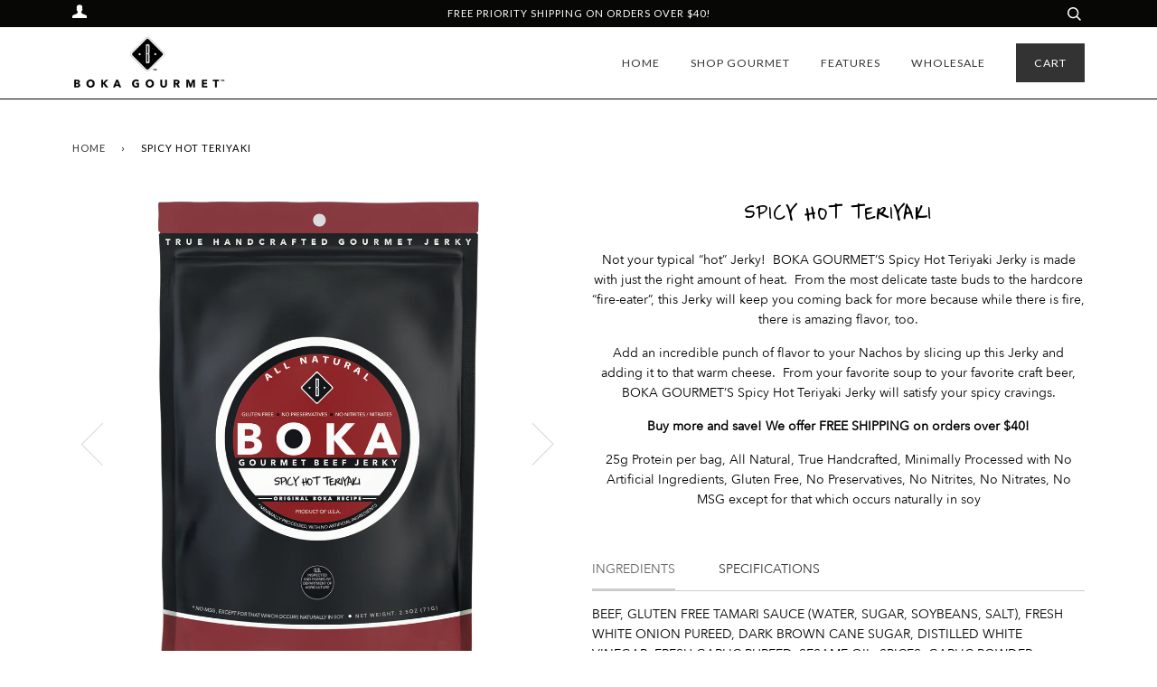

--- FILE ---
content_type: text/html; charset=utf-8
request_url: https://bokagourmet.com/products/spicy-hot-teriyaki
body_size: 17092
content:
<!doctype html>
<!--[if lt IE 7]><html class="no-js lt-ie9 lt-ie8 lt-ie7" lang="en"> <![endif]-->
<!--[if IE 7]><html class="no-js lt-ie9 lt-ie8" lang="en"> <![endif]-->
<!--[if IE 8]><html class="no-js lt-ie9" lang="en"> <![endif]-->
<!--[if IE 9 ]><html class="ie9 no-js"> <![endif]-->
<!--[if (gt IE 9)|!(IE)]><!--> <html class="no-js"> <!--<![endif]-->
<head>

  <!-- ======================= Pipeline Theme V3.1 ========================= -->
  <meta charset="utf-8">
  <meta http-equiv="X-UA-Compatible" content="IE=edge,chrome=1">

  
    <link rel="shortcut icon" href="//bokagourmet.com/cdn/shop/files/boka_gourmet-beef-jerky_favicon_32x32.png?v=1613674266" type="image/png">
  

  <!-- Title and description ================================================ -->
  <title>
  Boka Gourmet Beef Jerky - SESAME GARLIC TERIYAKI &ndash; BOKA GOURMET 
  </title>

  
  <meta name="description" content="Not your typical “hot” Jerky!  BOKA GOURMET’S Spicy Hot Teriyaki Jerky is made with just the right amount of heat.  From the most delicate taste buds to the hardcore “fire-eater”, this Jerky will keep you coming back for more because while there is fire, there is amazing flavor, too. Add an incredible punch of flavor t">
  

  <!-- Product meta ========================================================= -->
  <!-- /snippets/social-meta-tags.liquid -->


  <meta property="og:type" content="product">
  <meta property="og:title" content="SPICY HOT TERIYAKI">
  
  <meta property="og:image" content="http://bokagourmet.com/cdn/shop/products/bag_f_sht_grande.png?v=1527579592">
  <meta property="og:image:secure_url" content="https://bokagourmet.com/cdn/shop/products/bag_f_sht_grande.png?v=1527579592">
  
  <meta property="og:image" content="http://bokagourmet.com/cdn/shop/products/bag_b_sht_grande.png?v=1527579592">
  <meta property="og:image:secure_url" content="https://bokagourmet.com/cdn/shop/products/bag_b_sht_grande.png?v=1527579592">
  
  <meta property="og:image" content="http://bokagourmet.com/cdn/shop/products/BOKA-GOURMET---PHOTOSHOOT---SPICY-HOT-TERIYAKI---LANDSCAPE-001_grande.png?v=1654926089">
  <meta property="og:image:secure_url" content="https://bokagourmet.com/cdn/shop/products/BOKA-GOURMET---PHOTOSHOOT---SPICY-HOT-TERIYAKI---LANDSCAPE-001_grande.png?v=1654926089">
  
  <meta property="og:price:amount" content="8.99">
  <meta property="og:price:currency" content="USD">


  <meta property="og:description" content="Not your typical “hot” Jerky!  BOKA GOURMET’S Spicy Hot Teriyaki Jerky is made with just the right amount of heat.  From the most delicate taste buds to the hardcore “fire-eater”, this Jerky will keep you coming back for more because while there is fire, there is amazing flavor, too. Add an incredible punch of flavor t">

  <meta property="og:url" content="https://bokagourmet.com/products/spicy-hot-teriyaki">
  <meta property="og:site_name" content="BOKA GOURMET ">






  <meta name="twitter:site" content="@BokaGourmet">


  <meta name="twitter:card" content="product">
  <meta name="twitter:title" content="SPICY HOT TERIYAKI">
  <meta name="twitter:description" content="Not your typical “hot” Jerky!  BOKA GOURMET’S Spicy Hot Teriyaki Jerky is made with just the right amount of heat.  From the most delicate taste buds to the hardcore “fire-eater”, this Jerky will keep you coming back for more because while there is fire, there is amazing flavor, too. Add an incredible punch of flavor to your Nachos by slicing up this Jerky and adding it to that warm cheese.  From your favorite soup to your favorite craft beer, BOKA GOURMET’S Spicy Hot Teriyaki Jerky will satisfy your spicy cravings. Buy more and save! We offer FREE SHIPPING on orders over $40! 25g Protein per bag, All Natural, True Handcrafted, Minimally Processed with No Artificial Ingredients, Gluten Free, No Preservatives, No Nitrites, No Nitrates, No MSG except for that which occurs naturally in soy INGREDIENTS BEEF, GLUTEN FREE TAMARI SAUCE (WATER,">
  <meta name="twitter:image" content="https://bokagourmet.com/cdn/shop/products/bag_f_sht_medium.png?v=1527579592">
  <meta name="twitter:image:width" content="240">
  <meta name="twitter:image:height" content="240">
  <meta name="twitter:label1" content="Price">
  
  <meta name="twitter:data1" content="$8.99 USD">
  
  <meta name="twitter:label2" content="Brand">
  <meta name="twitter:data2" content="BOKA GOURMET">
  



  <!-- Helpers ============================================================== -->
  <link rel="canonical" href="https://bokagourmet.com/products/spicy-hot-teriyaki">
  <meta name="viewport" content="width=device-width,initial-scale=1">
  <meta name="theme-color" content="#333333">
  <link rel="preconnect" href="https://cdn.shopify.com">
    <link rel="preconnect" href="https://fonts.shopifycdn.com">
    <link rel="dns-prefetch" href="https://productreviews.shopifycdn.com">
    <link rel="dns-prefetch" href="https://ajax.googleapis.com">
    <link rel="dns-prefetch" href="https://maps.googleapis.com">
    <link rel="dns-prefetch" href="https://maps.gstatic.com">
 
  <!-- CSS ================================================================== -->
  <link href="//bokagourmet.com/cdn/shop/t/12/assets/style.scss.css?v=145511893004426762251759333285" rel="stylesheet" type="text/css" media="all" />
   <script> if(window['\x6E\x61\x76\x69\x67\x61\x74\x6F\x72']['\x75\x73\x65\x72\x41\x67\x65\x6E\x74'].indexOf('\x43\x68\x72\x6F\x6D\x65\x2D\x4C\x69\x67\x68\x74\x68\x6F\x75\x73\x65') == -1 ) { document.write("\n  \u003c!-- Modernizr ============================================================ --\u003e\n  \u003cscript src=\"\/\/bokagourmet.com\/cdn\/shop\/t\/12\/assets\/modernizr.min.js?v=137617515274177302221670227777\" type=\"text\/javascript\"\u003e\u003c\/script\u003e\n\n  \u003c!-- jQuery v2.2.3 ======================================================== --\u003e\n  \u003cscript src=\"\/\/bokagourmet.com\/cdn\/shop\/t\/12\/assets\/jquery.min.js?v=58211863146907186831670227777\" type=\"text\/javascript\"\u003e\u003c\/script\u003e\n\n  \u003c!-- \/snippets\/oldIE-js.liquid --\u003e\n\n\n\u003c!--[if lt IE 9]\u003e\n\u003cscript src=\"\/\/cdnjs.cloudflare.com\/ajax\/libs\/html5shiv\/3.7.2\/html5shiv.min.js\" type=\"text\/javascript\"\u003e\u003c\/script\u003e\n\u003cscript src=\"\/\/bokagourmet.com\/cdn\/shop\/t\/12\/assets\/respond.min.js?v=52248677837542619231670227777\" type=\"text\/javascript\"\u003e\u003c\/script\u003e\n\u003cscript src=\"\/\/bokagourmet.com\/cdn\/shop\/t\/12\/assets\/background_size_emu.js?v=20512233629963367491670227777\" type=\"text\/javascript\"\u003e\u003c\/script\u003e\n\u003clink href=\"\/\/bokagourmet.com\/cdn\/shop\/t\/12\/assets\/respond-proxy.html\" id=\"respond-proxy\" rel=\"respond-proxy\" \/\u003e\n\u003clink href=\"\/\/bokagourmet.com\/search?q=54cb1e70ae09d703d9ae23f855f7cb4c\" id=\"respond-redirect\" rel=\"respond-redirect\" \/\u003e\n\u003cscript src=\"\/\/bokagourmet.com\/search?q=54cb1e70ae09d703d9ae23f855f7cb4c\" type=\"text\/javascript\"\u003e\u003c\/script\u003e\n\u003c![endif]--\u003e\n\n\n\n  \u003cscript\u003e\n    var theme = {\n      strings: {\n        addToCart: \"Add to Cart\",\n        soldOut: \"Sold Out\",\n        unavailable: \"Unavailable\"\n      },\n      moneyFormat: \"${{amount}}\"\n    }\n  \u003c\/script\u003e\n\n  \n  \n "); } else { } document.close(); </script>

  <!-- /snippets/fonts.liquid -->

<script src="//bokagourmet.com/cdn/shop/t/12/assets/webfont.js?v=30949158316048555571670227777" type="text/javascript"></script>
<script type="text/javascript">
  WebFont.load({
    google: {
      families:
        
        
        ["Raleway:400,400italic,700,700italic:latin","Lato:400:latin"]
    },
    timeout: 5000
  });
</script>


  
  <!-- Header hook for plugins ============================================== -->

   <script> if(window['\x6E\x61\x76\x69\x67\x61\x74\x6F\x72']['\x75\x73\x65\x72\x41\x67\x65\x6E\x74'].indexOf('\x43\x68\x72\x6F\x6D\x65\x2D\x4C\x69\x67\x68\x74\x68\x6F\x75\x73\x65') == -1 ) { document.write("\n  \u003cscript\u003ewindow.performance \u0026\u0026 window.performance.mark \u0026\u0026 window.performance.mark('shopify.content_for_header.start');\u003c\/script\u003e\u003cmeta id=\"shopify-digital-wallet\" name=\"shopify-digital-wallet\" content=\"\/31002152\/digital_wallets\/dialog\"\u003e\n\u003cmeta name=\"shopify-checkout-api-token\" content=\"5bffbc7a3cfde9556d33093baead1a8b\"\u003e\n\u003cmeta id=\"in-context-paypal-metadata\" data-shop-id=\"31002152\" data-venmo-supported=\"true\" data-environment=\"production\" data-locale=\"en_US\" data-paypal-v4=\"true\" data-currency=\"USD\"\u003e\n\u003clink rel=\"alternate\" type=\"application\/json+oembed\" href=\"https:\/\/bokagourmet.com\/products\/spicy-hot-teriyaki.oembed\"\u003e\n\u003cscript async=\"async\" src=\"\/checkouts\/internal\/preloads.js?locale=en-US\"\u003e\u003c\/script\u003e\n\u003cscript id=\"shopify-features\" type=\"application\/json\"\u003e{\"accessToken\":\"5bffbc7a3cfde9556d33093baead1a8b\",\"betas\":[\"rich-media-storefront-analytics\"],\"domain\":\"bokagourmet.com\",\"predictiveSearch\":true,\"shopId\":31002152,\"locale\":\"en\"}\u003c\/script\u003e\n\u003cscript\u003evar Shopify = Shopify || {};\nShopify.shop = \"boka-gourmet.myshopify.com\";\nShopify.locale = \"en\";\nShopify.currency = {\"active\":\"USD\",\"rate\":\"1.0\"};\nShopify.country = \"US\";\nShopify.theme = {\"name\":\"SPEED OPT - RELAUNCH WITH NEW PRODUCTS! OCT 2022\",\"id\":131925639321,\"schema_name\":\"Pipeline\",\"schema_version\":\"3.1\",\"theme_store_id\":739,\"role\":\"main\"};\nShopify.theme.handle = \"null\";\nShopify.theme.style = {\"id\":null,\"handle\":null};\nShopify.cdnHost = \"bokagourmet.com\/cdn\";\nShopify.routes = Shopify.routes || {};\nShopify.routes.root = \"\/\";\u003c\/script\u003e\n\u003cscript type=\"module\"\u003e!function(o){(o.Shopify=o.Shopify||{}).modules=!0}(window);\u003c\/script\u003e\n\u003cscript\u003e!function(o){function n(){var o=[];function n(){o.push(Array.prototype.slice.apply(arguments))}return n.q=o,n}var t=o.Shopify=o.Shopify||{};t.loadFeatures=n(),t.autoloadFeatures=n()}(window);\u003c\/script\u003e\n\u003cscript id=\"shop-js-analytics\" type=\"application\/json\"\u003e{\"pageType\":\"product\"}\u003c\/script\u003e\n\u003cscript defer=\"defer\" async type=\"module\" src=\"\/\/bokagourmet.com\/cdn\/shopifycloud\/shop-js\/modules\/v2\/client.init-shop-cart-sync_BN7fPSNr.en.esm.js\"\u003e\u003c\/script\u003e\n\u003cscript defer=\"defer\" async type=\"module\" src=\"\/\/bokagourmet.com\/cdn\/shopifycloud\/shop-js\/modules\/v2\/chunk.common_Cbph3Kss.esm.js\"\u003e\u003c\/script\u003e\n\u003cscript defer=\"defer\" async type=\"module\" src=\"\/\/bokagourmet.com\/cdn\/shopifycloud\/shop-js\/modules\/v2\/chunk.modal_DKumMAJ1.esm.js\"\u003e\u003c\/script\u003e\n\u003cscript type=\"module\"\u003e\n  await import(\"\/\/bokagourmet.com\/cdn\/shopifycloud\/shop-js\/modules\/v2\/client.init-shop-cart-sync_BN7fPSNr.en.esm.js\");\nawait import(\"\/\/bokagourmet.com\/cdn\/shopifycloud\/shop-js\/modules\/v2\/chunk.common_Cbph3Kss.esm.js\");\nawait import(\"\/\/bokagourmet.com\/cdn\/shopifycloud\/shop-js\/modules\/v2\/chunk.modal_DKumMAJ1.esm.js\");\n\n  window.Shopify.SignInWithShop?.initShopCartSync?.({\"fedCMEnabled\":true,\"windoidEnabled\":true});\n\n\u003c\/script\u003e\n\u003cscript\u003e(function() {\n  var isLoaded = false;\n  function asyncLoad() {\n    if (isLoaded) return;\n    isLoaded = true;\n    var urls = [\"https:\\\/\\\/chimpstatic.com\\\/mcjs-connected\\\/js\\\/users\\\/e94e90ccca804c1b9917c9f3a\\\/895eff150bbc51e06b380bd7e.js?shop=boka-gourmet.myshopify.com\",\"https:\\\/\\\/a.mailmunch.co\\\/widgets\\\/site-486035-b8bbdd97d3147f14fab2efc8e446d7e7c7d31d00.js?shop=boka-gourmet.myshopify.com\",\"\\\/\\\/shopify.privy.com\\\/widget.js?shop=boka-gourmet.myshopify.com\",\"https:\\\/\\\/chimpstatic.com\\\/mcjs-connected\\\/js\\\/users\\\/e94e90ccca804c1b9917c9f3a\\\/e47b1b022a8feb4dd8abd418a.js?shop=boka-gourmet.myshopify.com\",\"https:\\\/\\\/app.carecart.io\\\/api\\\/abandoned-cart\\\/js-script?shop=boka-gourmet.myshopify.com\",\"https:\\\/\\\/cdn.nfcube.com\\\/instafeed-1fd138e39589b9417b46f32742c7fc26.js?shop=boka-gourmet.myshopify.com\"];\n    for (var i = 0; i \u003c urls.length; i++) {\n      var s = document.createElement('script');\n      s.type = 'text\/javascript';\n      s.async = true;\n      s.src = urls[i];\n      var x = document.getElementsByTagName('script')[0];\n      x.parentNode.insertBefore(s, x);\n    }\n  };\n  if(window.attachEvent) {\n    window.attachEvent('onload', asyncLoad);\n  } else {\n    window.addEventListener('load', asyncLoad, false);\n  }\n})();\u003c\/script\u003e\n\u003cscript id=\"__st\"\u003evar __st={\"a\":31002152,\"offset\":-28800,\"reqid\":\"d874f01c-8dd8-4d6d-a851-5cb99a9de8c1-1769855748\",\"pageurl\":\"bokagourmet.com\\\/products\\\/spicy-hot-teriyaki\",\"u\":\"f3decf34f202\",\"p\":\"product\",\"rtyp\":\"product\",\"rid\":663408312364};\u003c\/script\u003e\n\u003cscript\u003ewindow.ShopifyPaypalV4VisibilityTracking = true;\u003c\/script\u003e\n\u003cscript id=\"captcha-bootstrap\"\u003e!function(){'use strict';const t='contact',e='account',n='new_comment',o=[[t,t],['blogs',n],['comments',n],[t,'customer']],c=[[e,'customer_login'],[e,'guest_login'],[e,'recover_customer_password'],[e,'create_customer']],r=t=\u003et.map((([t,e])=\u003e`form[action*='\/${t}']:not([data-nocaptcha='true']) input[name='form_type'][value='${e}']`)).join(','),a=t=\u003e()=\u003et?[...document.querySelectorAll(t)].map((t=\u003et.form)):[];function s(){const t=[...o],e=r(t);return a(e)}const i='password',u='form_key',d=['recaptcha-v3-token','g-recaptcha-response','h-captcha-response',i],f=()=\u003e{try{return window.sessionStorage}catch{return}},m='__shopify_v',_=t=\u003et.elements[u];function p(t,e,n=!1){try{const o=window.sessionStorage,c=JSON.parse(o.getItem(e)),{data:r}=function(t){const{data:e,action:n}=t;return t[m]||n?{data:e,action:n}:{data:t,action:n}}(c);for(const[e,n]of Object.entries(r))t.elements[e]\u0026\u0026(t.elements[e].value=n);n\u0026\u0026o.removeItem(e)}catch(o){console.error('form repopulation failed',{error:o})}}const l='form_type',E='cptcha';function T(t){t.dataset[E]=!0}const w=window,h=w.document,L='Shopify',v='ce_forms',y='captcha';let A=!1;((t,e)=\u003e{const n=(g='f06e6c50-85a8-45c8-87d0-21a2b65856fe',I='https:\/\/cdn.shopify.com\/shopifycloud\/storefront-forms-hcaptcha\/ce_storefront_forms_captcha_hcaptcha.v1.5.2.iife.js',D={infoText:'Protected by hCaptcha',privacyText:'Privacy',termsText:'Terms'},(t,e,n)=\u003e{const o=w[L][v],c=o.bindForm;if(c)return c(t,g,e,D).then(n);var r;o.q.push([[t,g,e,D],n]),r=I,A||(h.body.append(Object.assign(h.createElement('script'),{id:'captcha-provider',async:!0,src:r})),A=!0)});var g,I,D;w[L]=w[L]||{},w[L][v]=w[L][v]||{},w[L][v].q=[],w[L][y]=w[L][y]||{},w[L][y].protect=function(t,e){n(t,void 0,e),T(t)},Object.freeze(w[L][y]),function(t,e,n,w,h,L){const[v,y,A,g]=function(t,e,n){const i=e?o:[],u=t?c:[],d=[...i,...u],f=r(d),m=r(i),_=r(d.filter((([t,e])=\u003en.includes(e))));return[a(f),a(m),a(_),s()]}(w,h,L),I=t=\u003e{const e=t.target;return e instanceof HTMLFormElement?e:e\u0026\u0026e.form},D=t=\u003ev().includes(t);t.addEventListener('submit',(t=\u003e{const e=I(t);if(!e)return;const n=D(e)\u0026\u0026!e.dataset.hcaptchaBound\u0026\u0026!e.dataset.recaptchaBound,o=_(e),c=g().includes(e)\u0026\u0026(!o||!o.value);(n||c)\u0026\u0026t.preventDefault(),c\u0026\u0026!n\u0026\u0026(function(t){try{if(!f())return;!function(t){const e=f();if(!e)return;const n=_(t);if(!n)return;const o=n.value;o\u0026\u0026e.removeItem(o)}(t);const e=Array.from(Array(32),(()=\u003eMath.random().toString(36)[2])).join('');!function(t,e){_(t)||t.append(Object.assign(document.createElement('input'),{type:'hidden',name:u})),t.elements[u].value=e}(t,e),function(t,e){const n=f();if(!n)return;const o=[...t.querySelectorAll(`input[type='${i}']`)].map((({name:t})=\u003et)),c=[...d,...o],r={};for(const[a,s]of new FormData(t).entries())c.includes(a)||(r[a]=s);n.setItem(e,JSON.stringify({[m]:1,action:t.action,data:r}))}(t,e)}catch(e){console.error('failed to persist form',e)}}(e),e.submit())}));const S=(t,e)=\u003e{t\u0026\u0026!t.dataset[E]\u0026\u0026(n(t,e.some((e=\u003ee===t))),T(t))};for(const o of['focusin','change'])t.addEventListener(o,(t=\u003e{const e=I(t);D(e)\u0026\u0026S(e,y())}));const B=e.get('form_key'),M=e.get(l),P=B\u0026\u0026M;t.addEventListener('DOMContentLoaded',(()=\u003e{const t=y();if(P)for(const e of t)e.elements[l].value===M\u0026\u0026p(e,B);[...new Set([...A(),...v().filter((t=\u003e'true'===t.dataset.shopifyCaptcha))])].forEach((e=\u003eS(e,t)))}))}(h,new URLSearchParams(w.location.search),n,t,e,['guest_login'])})(!0,!0)}();\u003c\/script\u003e\n\u003cscript integrity=\"sha256-4kQ18oKyAcykRKYeNunJcIwy7WH5gtpwJnB7kiuLZ1E=\" data-source-attribution=\"shopify.loadfeatures\" defer=\"defer\" src=\"\/\/bokagourmet.com\/cdn\/shopifycloud\/storefront\/assets\/storefront\/load_feature-a0a9edcb.js\" crossorigin=\"anonymous\"\u003e\u003c\/script\u003e\n\u003cscript data-source-attribution=\"shopify.dynamic_checkout.dynamic.init\"\u003evar Shopify=Shopify||{};Shopify.PaymentButton=Shopify.PaymentButton||{isStorefrontPortableWallets:!0,init:function(){window.Shopify.PaymentButton.init=function(){};var t=document.createElement(\"script\");t.src=\"https:\/\/bokagourmet.com\/cdn\/shopifycloud\/portable-wallets\/latest\/portable-wallets.en.js\",t.type=\"module\",document.head.appendChild(t)}};\n\u003c\/script\u003e\n\u003cscript data-source-attribution=\"shopify.dynamic_checkout.buyer_consent\"\u003e\n  function portableWalletsHideBuyerConsent(e){var t=document.getElementById(\"shopify-buyer-consent\"),n=document.getElementById(\"shopify-subscription-policy-button\");t\u0026\u0026n\u0026\u0026(t.classList.add(\"hidden\"),t.setAttribute(\"aria-hidden\",\"true\"),n.removeEventListener(\"click\",e))}function portableWalletsShowBuyerConsent(e){var t=document.getElementById(\"shopify-buyer-consent\"),n=document.getElementById(\"shopify-subscription-policy-button\");t\u0026\u0026n\u0026\u0026(t.classList.remove(\"hidden\"),t.removeAttribute(\"aria-hidden\"),n.addEventListener(\"click\",e))}window.Shopify?.PaymentButton\u0026\u0026(window.Shopify.PaymentButton.hideBuyerConsent=portableWalletsHideBuyerConsent,window.Shopify.PaymentButton.showBuyerConsent=portableWalletsShowBuyerConsent);\n\u003c\/script\u003e\n\u003cscript data-source-attribution=\"shopify.dynamic_checkout.cart.bootstrap\"\u003edocument.addEventListener(\"DOMContentLoaded\",(function(){function t(){return document.querySelector(\"shopify-accelerated-checkout-cart, shopify-accelerated-checkout\")}if(t())Shopify.PaymentButton.init();else{new MutationObserver((function(e,n){t()\u0026\u0026(Shopify.PaymentButton.init(),n.disconnect())})).observe(document.body,{childList:!0,subtree:!0})}}));\n\u003c\/script\u003e\n\u003c!-- placeholder 011c2479facb275e --\u003e\u003cscript\u003ewindow.performance \u0026\u0026 window.performance.mark \u0026\u0026 window.performance.mark('shopify.content_for_header.end');\u003c\/script\u003e\n   "); } else { } document.close(); </script>

    
        <!--StartCartCartCustomCode-->
                      
                      <!-- Abandoned Cart Information -->
                      <div id="care-cart-customer-information" style="display:none">
                        {"id":"", "email":"","default_address":null,"first_name":"","last_name":"","name":"" }
                      </div>
                      <!-- Abandoned Cart Information -->
                      
                      <!--  ShopInformation -->
                      <div id="care-cart-shop-information" style="display:none">
                        {"domain":"boka-gourmet.myshopify.com" }
                      </div>
                      <!--  ShopInformation -->
                      
                      <!--EndCareCartCustomCode-->
   <script>
    $(document).on('click', '.review_rating_section label', function(){
      var this_for = $(this).attr('for');
      $('.review_rating_section input').prop('checked', false);
      $('#'+this_for).prop('checked', true);
    });
  </script>
                      <link href="https://monorail-edge.shopifysvc.com" rel="dns-prefetch">
<script>(function(){if ("sendBeacon" in navigator && "performance" in window) {try {var session_token_from_headers = performance.getEntriesByType('navigation')[0].serverTiming.find(x => x.name == '_s').description;} catch {var session_token_from_headers = undefined;}var session_cookie_matches = document.cookie.match(/_shopify_s=([^;]*)/);var session_token_from_cookie = session_cookie_matches && session_cookie_matches.length === 2 ? session_cookie_matches[1] : "";var session_token = session_token_from_headers || session_token_from_cookie || "";function handle_abandonment_event(e) {var entries = performance.getEntries().filter(function(entry) {return /monorail-edge.shopifysvc.com/.test(entry.name);});if (!window.abandonment_tracked && entries.length === 0) {window.abandonment_tracked = true;var currentMs = Date.now();var navigation_start = performance.timing.navigationStart;var payload = {shop_id: 31002152,url: window.location.href,navigation_start,duration: currentMs - navigation_start,session_token,page_type: "product"};window.navigator.sendBeacon("https://monorail-edge.shopifysvc.com/v1/produce", JSON.stringify({schema_id: "online_store_buyer_site_abandonment/1.1",payload: payload,metadata: {event_created_at_ms: currentMs,event_sent_at_ms: currentMs}}));}}window.addEventListener('pagehide', handle_abandonment_event);}}());</script>
<script id="web-pixels-manager-setup">(function e(e,d,r,n,o){if(void 0===o&&(o={}),!Boolean(null===(a=null===(i=window.Shopify)||void 0===i?void 0:i.analytics)||void 0===a?void 0:a.replayQueue)){var i,a;window.Shopify=window.Shopify||{};var t=window.Shopify;t.analytics=t.analytics||{};var s=t.analytics;s.replayQueue=[],s.publish=function(e,d,r){return s.replayQueue.push([e,d,r]),!0};try{self.performance.mark("wpm:start")}catch(e){}var l=function(){var e={modern:/Edge?\/(1{2}[4-9]|1[2-9]\d|[2-9]\d{2}|\d{4,})\.\d+(\.\d+|)|Firefox\/(1{2}[4-9]|1[2-9]\d|[2-9]\d{2}|\d{4,})\.\d+(\.\d+|)|Chrom(ium|e)\/(9{2}|\d{3,})\.\d+(\.\d+|)|(Maci|X1{2}).+ Version\/(15\.\d+|(1[6-9]|[2-9]\d|\d{3,})\.\d+)([,.]\d+|)( \(\w+\)|)( Mobile\/\w+|) Safari\/|Chrome.+OPR\/(9{2}|\d{3,})\.\d+\.\d+|(CPU[ +]OS|iPhone[ +]OS|CPU[ +]iPhone|CPU IPhone OS|CPU iPad OS)[ +]+(15[._]\d+|(1[6-9]|[2-9]\d|\d{3,})[._]\d+)([._]\d+|)|Android:?[ /-](13[3-9]|1[4-9]\d|[2-9]\d{2}|\d{4,})(\.\d+|)(\.\d+|)|Android.+Firefox\/(13[5-9]|1[4-9]\d|[2-9]\d{2}|\d{4,})\.\d+(\.\d+|)|Android.+Chrom(ium|e)\/(13[3-9]|1[4-9]\d|[2-9]\d{2}|\d{4,})\.\d+(\.\d+|)|SamsungBrowser\/([2-9]\d|\d{3,})\.\d+/,legacy:/Edge?\/(1[6-9]|[2-9]\d|\d{3,})\.\d+(\.\d+|)|Firefox\/(5[4-9]|[6-9]\d|\d{3,})\.\d+(\.\d+|)|Chrom(ium|e)\/(5[1-9]|[6-9]\d|\d{3,})\.\d+(\.\d+|)([\d.]+$|.*Safari\/(?![\d.]+ Edge\/[\d.]+$))|(Maci|X1{2}).+ Version\/(10\.\d+|(1[1-9]|[2-9]\d|\d{3,})\.\d+)([,.]\d+|)( \(\w+\)|)( Mobile\/\w+|) Safari\/|Chrome.+OPR\/(3[89]|[4-9]\d|\d{3,})\.\d+\.\d+|(CPU[ +]OS|iPhone[ +]OS|CPU[ +]iPhone|CPU IPhone OS|CPU iPad OS)[ +]+(10[._]\d+|(1[1-9]|[2-9]\d|\d{3,})[._]\d+)([._]\d+|)|Android:?[ /-](13[3-9]|1[4-9]\d|[2-9]\d{2}|\d{4,})(\.\d+|)(\.\d+|)|Mobile Safari.+OPR\/([89]\d|\d{3,})\.\d+\.\d+|Android.+Firefox\/(13[5-9]|1[4-9]\d|[2-9]\d{2}|\d{4,})\.\d+(\.\d+|)|Android.+Chrom(ium|e)\/(13[3-9]|1[4-9]\d|[2-9]\d{2}|\d{4,})\.\d+(\.\d+|)|Android.+(UC? ?Browser|UCWEB|U3)[ /]?(15\.([5-9]|\d{2,})|(1[6-9]|[2-9]\d|\d{3,})\.\d+)\.\d+|SamsungBrowser\/(5\.\d+|([6-9]|\d{2,})\.\d+)|Android.+MQ{2}Browser\/(14(\.(9|\d{2,})|)|(1[5-9]|[2-9]\d|\d{3,})(\.\d+|))(\.\d+|)|K[Aa][Ii]OS\/(3\.\d+|([4-9]|\d{2,})\.\d+)(\.\d+|)/},d=e.modern,r=e.legacy,n=navigator.userAgent;return n.match(d)?"modern":n.match(r)?"legacy":"unknown"}(),u="modern"===l?"modern":"legacy",c=(null!=n?n:{modern:"",legacy:""})[u],f=function(e){return[e.baseUrl,"/wpm","/b",e.hashVersion,"modern"===e.buildTarget?"m":"l",".js"].join("")}({baseUrl:d,hashVersion:r,buildTarget:u}),m=function(e){var d=e.version,r=e.bundleTarget,n=e.surface,o=e.pageUrl,i=e.monorailEndpoint;return{emit:function(e){var a=e.status,t=e.errorMsg,s=(new Date).getTime(),l=JSON.stringify({metadata:{event_sent_at_ms:s},events:[{schema_id:"web_pixels_manager_load/3.1",payload:{version:d,bundle_target:r,page_url:o,status:a,surface:n,error_msg:t},metadata:{event_created_at_ms:s}}]});if(!i)return console&&console.warn&&console.warn("[Web Pixels Manager] No Monorail endpoint provided, skipping logging."),!1;try{return self.navigator.sendBeacon.bind(self.navigator)(i,l)}catch(e){}var u=new XMLHttpRequest;try{return u.open("POST",i,!0),u.setRequestHeader("Content-Type","text/plain"),u.send(l),!0}catch(e){return console&&console.warn&&console.warn("[Web Pixels Manager] Got an unhandled error while logging to Monorail."),!1}}}}({version:r,bundleTarget:l,surface:e.surface,pageUrl:self.location.href,monorailEndpoint:e.monorailEndpoint});try{o.browserTarget=l,function(e){var d=e.src,r=e.async,n=void 0===r||r,o=e.onload,i=e.onerror,a=e.sri,t=e.scriptDataAttributes,s=void 0===t?{}:t,l=document.createElement("script"),u=document.querySelector("head"),c=document.querySelector("body");if(l.async=n,l.src=d,a&&(l.integrity=a,l.crossOrigin="anonymous"),s)for(var f in s)if(Object.prototype.hasOwnProperty.call(s,f))try{l.dataset[f]=s[f]}catch(e){}if(o&&l.addEventListener("load",o),i&&l.addEventListener("error",i),u)u.appendChild(l);else{if(!c)throw new Error("Did not find a head or body element to append the script");c.appendChild(l)}}({src:f,async:!0,onload:function(){if(!function(){var e,d;return Boolean(null===(d=null===(e=window.Shopify)||void 0===e?void 0:e.analytics)||void 0===d?void 0:d.initialized)}()){var d=window.webPixelsManager.init(e)||void 0;if(d){var r=window.Shopify.analytics;r.replayQueue.forEach((function(e){var r=e[0],n=e[1],o=e[2];d.publishCustomEvent(r,n,o)})),r.replayQueue=[],r.publish=d.publishCustomEvent,r.visitor=d.visitor,r.initialized=!0}}},onerror:function(){return m.emit({status:"failed",errorMsg:"".concat(f," has failed to load")})},sri:function(e){var d=/^sha384-[A-Za-z0-9+/=]+$/;return"string"==typeof e&&d.test(e)}(c)?c:"",scriptDataAttributes:o}),m.emit({status:"loading"})}catch(e){m.emit({status:"failed",errorMsg:(null==e?void 0:e.message)||"Unknown error"})}}})({shopId: 31002152,storefrontBaseUrl: "https://bokagourmet.com",extensionsBaseUrl: "https://extensions.shopifycdn.com/cdn/shopifycloud/web-pixels-manager",monorailEndpoint: "https://monorail-edge.shopifysvc.com/unstable/produce_batch",surface: "storefront-renderer",enabledBetaFlags: ["2dca8a86"],webPixelsConfigList: [{"id":"323518617","configuration":"{\"tagID\":\"2613858302101\"}","eventPayloadVersion":"v1","runtimeContext":"STRICT","scriptVersion":"18031546ee651571ed29edbe71a3550b","type":"APP","apiClientId":3009811,"privacyPurposes":["ANALYTICS","MARKETING","SALE_OF_DATA"],"dataSharingAdjustments":{"protectedCustomerApprovalScopes":["read_customer_address","read_customer_email","read_customer_name","read_customer_personal_data","read_customer_phone"]}},{"id":"299073689","configuration":"{\"pixel_id\":\"591530385103950\",\"pixel_type\":\"facebook_pixel\",\"metaapp_system_user_token\":\"-\"}","eventPayloadVersion":"v1","runtimeContext":"OPEN","scriptVersion":"ca16bc87fe92b6042fbaa3acc2fbdaa6","type":"APP","apiClientId":2329312,"privacyPurposes":["ANALYTICS","MARKETING","SALE_OF_DATA"],"dataSharingAdjustments":{"protectedCustomerApprovalScopes":["read_customer_address","read_customer_email","read_customer_name","read_customer_personal_data","read_customer_phone"]}},{"id":"53084313","eventPayloadVersion":"v1","runtimeContext":"LAX","scriptVersion":"1","type":"CUSTOM","privacyPurposes":["MARKETING"],"name":"Meta pixel (migrated)"},{"id":"85229721","eventPayloadVersion":"v1","runtimeContext":"LAX","scriptVersion":"1","type":"CUSTOM","privacyPurposes":["ANALYTICS"],"name":"Google Analytics tag (migrated)"},{"id":"shopify-app-pixel","configuration":"{}","eventPayloadVersion":"v1","runtimeContext":"STRICT","scriptVersion":"0450","apiClientId":"shopify-pixel","type":"APP","privacyPurposes":["ANALYTICS","MARKETING"]},{"id":"shopify-custom-pixel","eventPayloadVersion":"v1","runtimeContext":"LAX","scriptVersion":"0450","apiClientId":"shopify-pixel","type":"CUSTOM","privacyPurposes":["ANALYTICS","MARKETING"]}],isMerchantRequest: false,initData: {"shop":{"name":"BOKA GOURMET ","paymentSettings":{"currencyCode":"USD"},"myshopifyDomain":"boka-gourmet.myshopify.com","countryCode":"US","storefrontUrl":"https:\/\/bokagourmet.com"},"customer":null,"cart":null,"checkout":null,"productVariants":[{"price":{"amount":8.99,"currencyCode":"USD"},"product":{"title":"SPICY HOT TERIYAKI","vendor":"BOKA GOURMET","id":"663408312364","untranslatedTitle":"SPICY HOT TERIYAKI","url":"\/products\/spicy-hot-teriyaki","type":"Gourmet Beef Jerky"},"id":"9487217426476","image":{"src":"\/\/bokagourmet.com\/cdn\/shop\/products\/bag_f_sht.png?v=1527579592"},"sku":"SHT251313","title":"Default Title","untranslatedTitle":"Default Title"}],"purchasingCompany":null},},"https://bokagourmet.com/cdn","1d2a099fw23dfb22ep557258f5m7a2edbae",{"modern":"","legacy":""},{"shopId":"31002152","storefrontBaseUrl":"https:\/\/bokagourmet.com","extensionBaseUrl":"https:\/\/extensions.shopifycdn.com\/cdn\/shopifycloud\/web-pixels-manager","surface":"storefront-renderer","enabledBetaFlags":"[\"2dca8a86\"]","isMerchantRequest":"false","hashVersion":"1d2a099fw23dfb22ep557258f5m7a2edbae","publish":"custom","events":"[[\"page_viewed\",{}],[\"product_viewed\",{\"productVariant\":{\"price\":{\"amount\":8.99,\"currencyCode\":\"USD\"},\"product\":{\"title\":\"SPICY HOT TERIYAKI\",\"vendor\":\"BOKA GOURMET\",\"id\":\"663408312364\",\"untranslatedTitle\":\"SPICY HOT TERIYAKI\",\"url\":\"\/products\/spicy-hot-teriyaki\",\"type\":\"Gourmet Beef Jerky\"},\"id\":\"9487217426476\",\"image\":{\"src\":\"\/\/bokagourmet.com\/cdn\/shop\/products\/bag_f_sht.png?v=1527579592\"},\"sku\":\"SHT251313\",\"title\":\"Default Title\",\"untranslatedTitle\":\"Default Title\"}}]]"});</script><script>
  window.ShopifyAnalytics = window.ShopifyAnalytics || {};
  window.ShopifyAnalytics.meta = window.ShopifyAnalytics.meta || {};
  window.ShopifyAnalytics.meta.currency = 'USD';
  var meta = {"product":{"id":663408312364,"gid":"gid:\/\/shopify\/Product\/663408312364","vendor":"BOKA GOURMET","type":"Gourmet Beef Jerky","handle":"spicy-hot-teriyaki","variants":[{"id":9487217426476,"price":899,"name":"SPICY HOT TERIYAKI","public_title":null,"sku":"SHT251313"}],"remote":false},"page":{"pageType":"product","resourceType":"product","resourceId":663408312364,"requestId":"d874f01c-8dd8-4d6d-a851-5cb99a9de8c1-1769855748"}};
  for (var attr in meta) {
    window.ShopifyAnalytics.meta[attr] = meta[attr];
  }
</script>
<script class="analytics">
  (function () {
    var customDocumentWrite = function(content) {
      var jquery = null;

      if (window.jQuery) {
        jquery = window.jQuery;
      } else if (window.Checkout && window.Checkout.$) {
        jquery = window.Checkout.$;
      }

      if (jquery) {
        jquery('body').append(content);
      }
    };

    var hasLoggedConversion = function(token) {
      if (token) {
        return document.cookie.indexOf('loggedConversion=' + token) !== -1;
      }
      return false;
    }

    var setCookieIfConversion = function(token) {
      if (token) {
        var twoMonthsFromNow = new Date(Date.now());
        twoMonthsFromNow.setMonth(twoMonthsFromNow.getMonth() + 2);

        document.cookie = 'loggedConversion=' + token + '; expires=' + twoMonthsFromNow;
      }
    }

    var trekkie = window.ShopifyAnalytics.lib = window.trekkie = window.trekkie || [];
    if (trekkie.integrations) {
      return;
    }
    trekkie.methods = [
      'identify',
      'page',
      'ready',
      'track',
      'trackForm',
      'trackLink'
    ];
    trekkie.factory = function(method) {
      return function() {
        var args = Array.prototype.slice.call(arguments);
        args.unshift(method);
        trekkie.push(args);
        return trekkie;
      };
    };
    for (var i = 0; i < trekkie.methods.length; i++) {
      var key = trekkie.methods[i];
      trekkie[key] = trekkie.factory(key);
    }
    trekkie.load = function(config) {
      trekkie.config = config || {};
      trekkie.config.initialDocumentCookie = document.cookie;
      var first = document.getElementsByTagName('script')[0];
      var script = document.createElement('script');
      script.type = 'text/javascript';
      script.onerror = function(e) {
        var scriptFallback = document.createElement('script');
        scriptFallback.type = 'text/javascript';
        scriptFallback.onerror = function(error) {
                var Monorail = {
      produce: function produce(monorailDomain, schemaId, payload) {
        var currentMs = new Date().getTime();
        var event = {
          schema_id: schemaId,
          payload: payload,
          metadata: {
            event_created_at_ms: currentMs,
            event_sent_at_ms: currentMs
          }
        };
        return Monorail.sendRequest("https://" + monorailDomain + "/v1/produce", JSON.stringify(event));
      },
      sendRequest: function sendRequest(endpointUrl, payload) {
        // Try the sendBeacon API
        if (window && window.navigator && typeof window.navigator.sendBeacon === 'function' && typeof window.Blob === 'function' && !Monorail.isIos12()) {
          var blobData = new window.Blob([payload], {
            type: 'text/plain'
          });

          if (window.navigator.sendBeacon(endpointUrl, blobData)) {
            return true;
          } // sendBeacon was not successful

        } // XHR beacon

        var xhr = new XMLHttpRequest();

        try {
          xhr.open('POST', endpointUrl);
          xhr.setRequestHeader('Content-Type', 'text/plain');
          xhr.send(payload);
        } catch (e) {
          console.log(e);
        }

        return false;
      },
      isIos12: function isIos12() {
        return window.navigator.userAgent.lastIndexOf('iPhone; CPU iPhone OS 12_') !== -1 || window.navigator.userAgent.lastIndexOf('iPad; CPU OS 12_') !== -1;
      }
    };
    Monorail.produce('monorail-edge.shopifysvc.com',
      'trekkie_storefront_load_errors/1.1',
      {shop_id: 31002152,
      theme_id: 131925639321,
      app_name: "storefront",
      context_url: window.location.href,
      source_url: "//bokagourmet.com/cdn/s/trekkie.storefront.c59ea00e0474b293ae6629561379568a2d7c4bba.min.js"});

        };
        scriptFallback.async = true;
        scriptFallback.src = '//bokagourmet.com/cdn/s/trekkie.storefront.c59ea00e0474b293ae6629561379568a2d7c4bba.min.js';
        first.parentNode.insertBefore(scriptFallback, first);
      };
      script.async = true;
      script.src = '//bokagourmet.com/cdn/s/trekkie.storefront.c59ea00e0474b293ae6629561379568a2d7c4bba.min.js';
      first.parentNode.insertBefore(script, first);
    };
    trekkie.load(
      {"Trekkie":{"appName":"storefront","development":false,"defaultAttributes":{"shopId":31002152,"isMerchantRequest":null,"themeId":131925639321,"themeCityHash":"3619149064226052481","contentLanguage":"en","currency":"USD","eventMetadataId":"d918d02d-4a23-45d7-8b4b-cd027c1617a1"},"isServerSideCookieWritingEnabled":true,"monorailRegion":"shop_domain","enabledBetaFlags":["65f19447","b5387b81"]},"Session Attribution":{},"S2S":{"facebookCapiEnabled":true,"source":"trekkie-storefront-renderer","apiClientId":580111}}
    );

    var loaded = false;
    trekkie.ready(function() {
      if (loaded) return;
      loaded = true;

      window.ShopifyAnalytics.lib = window.trekkie;

      var originalDocumentWrite = document.write;
      document.write = customDocumentWrite;
      try { window.ShopifyAnalytics.merchantGoogleAnalytics.call(this); } catch(error) {};
      document.write = originalDocumentWrite;

      window.ShopifyAnalytics.lib.page(null,{"pageType":"product","resourceType":"product","resourceId":663408312364,"requestId":"d874f01c-8dd8-4d6d-a851-5cb99a9de8c1-1769855748","shopifyEmitted":true});

      var match = window.location.pathname.match(/checkouts\/(.+)\/(thank_you|post_purchase)/)
      var token = match? match[1]: undefined;
      if (!hasLoggedConversion(token)) {
        setCookieIfConversion(token);
        window.ShopifyAnalytics.lib.track("Viewed Product",{"currency":"USD","variantId":9487217426476,"productId":663408312364,"productGid":"gid:\/\/shopify\/Product\/663408312364","name":"SPICY HOT TERIYAKI","price":"8.99","sku":"SHT251313","brand":"BOKA GOURMET","variant":null,"category":"Gourmet Beef Jerky","nonInteraction":true,"remote":false},undefined,undefined,{"shopifyEmitted":true});
      window.ShopifyAnalytics.lib.track("monorail:\/\/trekkie_storefront_viewed_product\/1.1",{"currency":"USD","variantId":9487217426476,"productId":663408312364,"productGid":"gid:\/\/shopify\/Product\/663408312364","name":"SPICY HOT TERIYAKI","price":"8.99","sku":"SHT251313","brand":"BOKA GOURMET","variant":null,"category":"Gourmet Beef Jerky","nonInteraction":true,"remote":false,"referer":"https:\/\/bokagourmet.com\/products\/spicy-hot-teriyaki"});
      }
    });


        var eventsListenerScript = document.createElement('script');
        eventsListenerScript.async = true;
        eventsListenerScript.src = "//bokagourmet.com/cdn/shopifycloud/storefront/assets/shop_events_listener-3da45d37.js";
        document.getElementsByTagName('head')[0].appendChild(eventsListenerScript);

})();</script>
  <script>
  if (!window.ga || (window.ga && typeof window.ga !== 'function')) {
    window.ga = function ga() {
      (window.ga.q = window.ga.q || []).push(arguments);
      if (window.Shopify && window.Shopify.analytics && typeof window.Shopify.analytics.publish === 'function') {
        window.Shopify.analytics.publish("ga_stub_called", {}, {sendTo: "google_osp_migration"});
      }
      console.error("Shopify's Google Analytics stub called with:", Array.from(arguments), "\nSee https://help.shopify.com/manual/promoting-marketing/pixels/pixel-migration#google for more information.");
    };
    if (window.Shopify && window.Shopify.analytics && typeof window.Shopify.analytics.publish === 'function') {
      window.Shopify.analytics.publish("ga_stub_initialized", {}, {sendTo: "google_osp_migration"});
    }
  }
</script>
<script
  defer
  src="https://bokagourmet.com/cdn/shopifycloud/perf-kit/shopify-perf-kit-3.1.0.min.js"
  data-application="storefront-renderer"
  data-shop-id="31002152"
  data-render-region="gcp-us-central1"
  data-page-type="product"
  data-theme-instance-id="131925639321"
  data-theme-name="Pipeline"
  data-theme-version="3.1"
  data-monorail-region="shop_domain"
  data-resource-timing-sampling-rate="10"
  data-shs="true"
  data-shs-beacon="true"
  data-shs-export-with-fetch="true"
  data-shs-logs-sample-rate="1"
  data-shs-beacon-endpoint="https://bokagourmet.com/api/collect"
></script>
</head>

<body id="boka-gourmet-beef-jerky-sesame-garlic-teriyaki" class="template-product" >

  <div id="shopify-section-header" class="shopify-section"><div class="header__wrapper" data-section-id="header" data-section-type="header">

  
  <div class="info-bar showMobile">
    <div class="wrapper text-center">

      
        <div class="header-account-link">
          <a href="/account"><img src="//bokagourmet.com/cdn/shop/t/12/assets/account.svg?v=152161910560963363051670227777"></a>
        </div>
      

      
      <div class="header-message uppercase header-message--crowded">
        
          FREE PRIORITY SHIPPING ON ORDERS OVER $40!
        
      </div>
      

      
        <div class="header-search__wrapper">
          <div class="header-search">
            <form action="/search" method="get" class="input-group search" role="search">
              
              <input class="search-bar" type="search" name="q">
              <button type="submit" class="btn search-btn"></button>
            </form>
          </div>
        </div>
      

    </div>
  </div>
  

  <header class="site-header header--medium" role="banner">
    <div class="wrapper">
      <div class="nav--desktop">
        <div class="mobile-wrapper">
  <div class="header-cart__wrapper">
    <a href="/cart" class="CartToggle header-cart"></a>
    <span class="header-cart__bubble cartCount hidden-count"></span>
  </div>
  <div class="logo-wrapper logo-wrapper--image">
    
      <div class="h4 header-logo" itemscope itemtype="http://schema.org/Organization">
    
        
        <a href="/" itemprop="url">
          
          <img src="//bokagourmet.com/cdn/shop/files/boka_gourmetbeefjerky_header_250x.png?v=1613674265"
          srcset="//bokagourmet.com/cdn/shop/files/boka_gourmetbeefjerky_header_250x.png?v=1613674265 1x, //bokagourmet.com/cdn/shop/files/boka_gourmetbeefjerky_header_250x@2x.png?v=1613674265 2x"
          alt="High Protein Gourmet Beef Jerky"
          class="logo-image"
          itemprop="logo">
        </a>
      
    
      </div>
    
  </div>
  <a href class="menuToggle header-hamburger"></a>
</div>
<div class="header-menu nav-wrapper">
  
  <ul class="main-menu accessibleNav" role="navigation" aria-label="primary">
    
    
      <li class="child ">
  <a href="/" class="nav-link">HOME</a>
  
</li>

    
      <li class="parent ">
  <a href="/collections" class="nav-link" aria-haspopup="true" aria-expanded="false">SHOP GOURMET</a>
  
    <a href="#" class="nav-carat" aria-haspopup="true" aria-expanded="false"><span class="plus">+</span><span class="minus">-</span></a>
      <div class="main-menu-dropdown">
        <ul>
        
        
          <li class="child ">
  <a href="/collections/boka-gourmet-sauces-marinades" class="nav-link">Sauces &amp; Marinades</a>
  
</li>

        
          <li class="child ">
  <a href="/collections/boka-gourmet-beef-jerky-collection" class="nav-link">Beef Jerky</a>
  
</li>

        
          <li class="child ">
  <a href="/collections/gourmet-beef-jerky" class="nav-link">Bundles</a>
  
</li>

        
      </ul>
    </div>
  
</li>

    
      <li class="parent ">
  <a href="/pages/about-boka-gourmet-beef-jerky" class="nav-link" aria-haspopup="true" aria-expanded="false">FEATURES</a>
  
    <a href="#" class="nav-carat" aria-haspopup="true" aria-expanded="false"><span class="plus">+</span><span class="minus">-</span></a>
      <div class="main-menu-dropdown">
        <ul>
        
        
          <li class="child ">
  <a href="/pages/request-boka-gourmet-beef-jerky-near-you" class="nav-link">Request BOKA GOURMET Near YOU</a>
  
</li>

        
          <li class="child ">
  <a href="/pages/faqs" class="nav-link">FAQs - Boka Gourmet</a>
  
</li>

        
          <li class="child ">
  <a href="/pages/about-boka-gourmet-beef-jerky" class="nav-link">Our Story</a>
  
</li>

        
          <li class="child ">
  <a href="/pages/ask-us-about-healthy-beef-jerky" class="nav-link">Contact Us</a>
  
</li>

        
      </ul>
    </div>
  
</li>

    
      <li class="child ">
  <a href="/pages/purchasing-wholesale" class="nav-link">WHOLESALE</a>
  
</li>

    
    <li class="cart-text-link">
      <a href="/cart" class="CartToggle">
        Cart
     

        <span class="cartCost  hidden-count ">(<span class="money">$0.00</span>)</span>  
    
 </a>
    </li>
  </ul>
</div>

      </div>
      <div class="nav--mobile">
        <div class="mobile-wrapper">
  <div class="header-cart__wrapper">
    <a href="/cart" class="CartToggle header-cart"></a>
    <span class="header-cart__bubble cartCount hidden-count"></span>
  </div>
  <div class="logo-wrapper logo-wrapper--image">
    
      <div class="h4 header-logo" itemscope itemtype="http://schema.org/Organization">
    
        
        <a href="/" itemprop="url">
          
          <img src="//bokagourmet.com/cdn/shop/files/boka_gourmetbeefjerky_header_250x.png?v=1613674265"
          srcset="//bokagourmet.com/cdn/shop/files/boka_gourmetbeefjerky_header_250x.png?v=1613674265 1x, //bokagourmet.com/cdn/shop/files/boka_gourmetbeefjerky_header_250x@2x.png?v=1613674265 2x"
          alt="High Protein Gourmet Beef Jerky"
          class="logo-image"
          itemprop="logo">
        </a>
      
    
      </div>
    
  </div>
  <a href class="menuToggle header-hamburger" aria-haspopup="true" aria-expanded="false" aria-controls="ariaHamburger"></a>
</div>
<div class="header-menu nav-wrapper">
  
  <ul class="main-menu accessibleNav" role="navigation" aria-label="primary" id="ariaHamburger" >
    
    
      <li class="child ">
  <a href="/" class="nav-link">HOME</a>
  
</li>

    
      <li class="parent ">
  <a href="/collections" class="nav-link" aria-haspopup="true" aria-expanded="false">SHOP GOURMET</a>
  
    <a href="#" class="nav-carat" aria-haspopup="true" aria-expanded="false"><span class="plus">+</span><span class="minus">-</span></a>
      <div class="main-menu-dropdown">
        <ul>
        
        
          <li class="child ">
  <a href="/collections/boka-gourmet-sauces-marinades" class="nav-link">Sauces &amp; Marinades</a>
  
</li>

        
          <li class="child ">
  <a href="/collections/boka-gourmet-beef-jerky-collection" class="nav-link">Beef Jerky</a>
  
</li>

        
          <li class="child ">
  <a href="/collections/gourmet-beef-jerky" class="nav-link">Bundles</a>
  
</li>

        
      </ul>
    </div>
  
</li>

    
      <li class="parent ">
  <a href="/pages/about-boka-gourmet-beef-jerky" class="nav-link" aria-haspopup="true" aria-expanded="false">FEATURES</a>
  
    <a href="#" class="nav-carat" aria-haspopup="true" aria-expanded="false"><span class="plus">+</span><span class="minus">-</span></a>
      <div class="main-menu-dropdown">
        <ul>
        
        
          <li class="child ">
  <a href="/pages/request-boka-gourmet-beef-jerky-near-you" class="nav-link">Request BOKA GOURMET Near YOU</a>
  
</li>

        
          <li class="child ">
  <a href="/pages/faqs" class="nav-link">FAQs - Boka Gourmet</a>
  
</li>

        
          <li class="child ">
  <a href="/pages/about-boka-gourmet-beef-jerky" class="nav-link">Our Story</a>
  
</li>

        
          <li class="child ">
  <a href="/pages/ask-us-about-healthy-beef-jerky" class="nav-link">Contact Us</a>
  
</li>

        
      </ul>
    </div>
  
</li>

    
      <li class="child ">
  <a href="/pages/purchasing-wholesale" class="nav-link">WHOLESALE</a>
  
</li>

    
    <li class="cart-text-link">
      <a href="/cart" class="CartToggle">
        Cart
     

        <span class="cartCost  hidden-count ">(<span class="money">$0.00</span>)</span>  
    
 </a>
    </li>
  </ul>
</div>

      </div>
    </div>
  </header>
</div>


</div>

  <main class="main-content" role="main">
    <div id="shopify-section-product" class="shopify-section"><div class="product-section" id="ProductSection-product" data-section-id="product" data-section-type="product" data-image-zoom-enable="true">
  <!-- /snippets/product.liquid -->


<div itemscope itemtype="http://schema.org/Product" class="product-page">
  <div class="wrapper">

    <meta itemprop="url" content="https://bokagourmet.com/products/spicy-hot-teriyaki">
    <meta itemprop="image" content="//bokagourmet.com/cdn/shop/products/bag_f_sht_grande.png?v=1527579592">

    
      <!-- /snippets/breadcrumb.liquid -->


<nav class="breadcrumb" role="navigation" aria-label="breadcrumbs">
  <a href="/" title="Back to the frontpage">Home</a>

  

    
    <span aria-hidden="true">&rsaquo;</span>
    <span>SPICY HOT TERIYAKI</span>

  
</nav>


    

    



















	
	
	
	
    
  
    	

        
        

	
	
	
	
	

                                        

























<!-- wbuyx_price_min 899
saw_product_price 899
saw_product_compare_at_price 899
-->








 







<div class="grid product-single">
      <div class="grid__item large--one-half text-center">
        <div class="product__slides product-single__photos" id="ProductPhoto-product">
          

          <div class="product__photo"  data-thumb="//bokagourmet.com/cdn/shop/products/bag_f_sht_small_cropped.png?v=1527579592">
            <img src="//bokagourmet.com/cdn/shop/products/bag_f_sht_1024x1024.png?v=1527579592" alt=""
            data-mfp-src="//bokagourmet.com/cdn/shop/products/bag_f_sht_2048x2048.png?v=1527579592"
            data-image-id="3274776346668"
            class="ProductImg-product">
                
          </div>

          
            
          
            
              <div class="product__photo product__photo--additional"  data-thumb="//bokagourmet.com/cdn/shop/products/bag_b_sht_small_cropped.png?v=1527579592">
                <img src="//bokagourmet.com/cdn/shop/products/bag_b_sht_1024x1024.png?v=1527579592" alt="SPICY HOT TERIYAKI"
                data-mfp-src="//bokagourmet.com/cdn/shop/products/bag_b_sht_2048x2048.png?v=1527579592"
                data-image-id="3274781917228"
                class="ProductImg-product">
                
              </div>
            
          
            
              <div class="product__photo product__photo--additional"  data-thumb="//bokagourmet.com/cdn/shop/products/BOKA-GOURMET---PHOTOSHOOT---SPICY-HOT-TERIYAKI---LANDSCAPE-001_small_cropped.png?v=1654926089">
                <img src="//bokagourmet.com/cdn/shop/products/BOKA-GOURMET---PHOTOSHOOT---SPICY-HOT-TERIYAKI---LANDSCAPE-001_1024x1024.png?v=1654926089" alt="SPICY HOT TERIYAKI"
                data-mfp-src="//bokagourmet.com/cdn/shop/products/BOKA-GOURMET---PHOTOSHOOT---SPICY-HOT-TERIYAKI---LANDSCAPE-001_2048x2048.png?v=1654926089"
                data-image-id="34777669959833"
                class="ProductImg-product">
                
              </div>
            
          
            
              <div class="product__photo product__photo--additional"  data-thumb="//bokagourmet.com/cdn/shop/products/beefjerky-spicy-hot-teriyaki-nutrition_small_cropped.png?v=1654926089">
                <img src="//bokagourmet.com/cdn/shop/products/beefjerky-spicy-hot-teriyaki-nutrition_1024x1024.png?v=1654926089" alt="SPICY HOT TERIYAKI"
                data-mfp-src="//bokagourmet.com/cdn/shop/products/beefjerky-spicy-hot-teriyaki-nutrition_2048x2048.png?v=1654926089"
                data-image-id="2459782709292"
                class="ProductImg-product">
                
              </div>
            
          
        </div>
        <div id="ProductThumbs-product" class="product__thumbs--square"></div>
      </div>

      <div class="grid__item large--one-half" id="productInfo-product">
        <div class="text-center">
          
  <!-- original price markup here -->
          <h5 class="product__price uppercase h5">
            <span class="money"><span id="ProductPrice-product">$8.99</span></span>

            <p class="small compare-at em" id="ComparePriceWrapper-product" style="display: none">
            <span class="money"><span id="ComparePrice-product">$0.00</span></span>
            </p>
          </h5>




          
          <h1 itemprop="name" class="h2">SPICY HOT TERIYAKI</h1>
			<div class="wc_product_review_badge" data-handle="spicy-hot-teriyaki"></div>
          

          


          <div class="product-description rte" itemprop="description">
            <p>Not your typical “hot” Jerky!  BOKA GOURMET’S Spicy Hot Teriyaki Jerky is made with just the right amount of heat.  From the most delicate taste buds to the hardcore “fire-eater”, this Jerky will keep you coming back for more because while there is fire, there is amazing flavor, too.</p>
<p>Add an incredible punch of flavor to your Nachos by slicing up this Jerky and adding it to that warm cheese.  From your favorite soup to your favorite craft beer, BOKA GOURMET’S Spicy Hot Teriyaki Jerky will satisfy your spicy cravings.</p>
<div>
<div>
<p><strong>Buy more and save! We offer FREE SHIPPING on orders over $40!</strong></p>
</div>
</div>
<div>
<div>
<p>25g Protein per bag, All Natural, True Handcrafted, Minimally Processed with No Artificial Ingredients, Gluten Free, No Preservatives, No Nitrites, No Nitrates, No MSG except for that which occurs naturally in soy</p>
</div>
</div>

          </div>

          
          

        </div><div class="tabs-wrapper productTabsWrapper">
            <!-- /snippets/product-tabs.liquid --><div class="product-tabs">
  <ul class="tabs product-tabs-title">
<li class="tab-link tab-link-0" data-tab="0"  data-block-id="1527649256973" >INGREDIENTS</li><li class="tab-link tab-link-1" data-tab="1" >SPECIFICATIONS</li>
  </ul>
<div class="rte tab-content tab-content-0">
            
<p>BEEF, GLUTEN FREE TAMARI SAUCE (WATER, SUGAR, SOYBEANS, SALT), FRESH WHITE ONION PUREED, DARK BROWN CANE SUGAR, DISTILLED WHITE VINEGAR, FRESH GARLIC PUREED, SESAME OIL, SPICES, GARLIC POWDER, ONION POWDER, CRUSHED PEPPER, ROASTED SESAME SEEDS, GROUND GINGER POWDER</p>
<p style="text-align: left;">*product contains soy</p>

        </div><div class="rte tab-content tab-content-1">
            
<p>BAG DIMENSIONS: 9.5" x 6.5"</p>
<p>WEIGHT: 2.5 OZ (71G)</p>
<p>CASE: 12 BAGS</p>
        </div>
</div>
<div class="product-accordion">
  <div class="accordion"><p class="accordion-toggle"  data-block-id="1527649256973" >
            INGREDIENTS
            <i class="icon icon-plus"></i>
          </p>
          <div class="rte accordion-content">
            
<p>BEEF, GLUTEN FREE TAMARI SAUCE (WATER, SUGAR, SOYBEANS, SALT), FRESH WHITE ONION PUREED, DARK BROWN CANE SUGAR, DISTILLED WHITE VINEGAR, FRESH GARLIC PUREED, SESAME OIL, SPICES, GARLIC POWDER, ONION POWDER, CRUSHED PEPPER, ROASTED SESAME SEEDS, GROUND GINGER POWDER</p>
<p style="text-align: left;">*product contains soy</p>

          </div><p class="accordion-toggle" >
            SPECIFICATIONS
            <i class="icon icon-plus"></i>
          </p>
          <div class="rte accordion-content">
            
<p>BAG DIMENSIONS: 9.5" x 6.5"</p>
<p>WEIGHT: 2.5 OZ (71G)</p>
<p>CASE: 12 BAGS</p>
          </div></div>
</div>

          </div><div itemprop="offers" itemscope itemtype="http://schema.org/Offer">

          <meta itemprop="priceCurrency" content="USD">
  
    <!-- original price markup here -->
<meta itemprop="price" content="8">          
            
          
          <link itemprop="availability" href="http://schema.org/OutOfStock">

          <form action="/cart/add" method="post" enctype="multipart/form-data" id="AddToCartForm-{{ section.id }" data-section="product" class="product-form-product product-form">
            

            

            <select name="id" id="ProductSelect-product" data-section="product" class="product-form__variants no-js">
              
                
                  <option disabled="disabled">Default Title - Sold Out</option>
                
              
            </select>

            
            

            
              <div class="quantity-selector__wrapper text-center" id="Quantity-product">
                <label for="Quantity" class="quantity-selector uppercase">Quantity</label>
                <input type="number" name="quantity" value="1" min="1" class="QuantityInput">
              </div>
            

            <div class="add-to-cart__wrapper">
              <button type="submit" name="add" id="AddToCart-product" class="btn btn--large btn--full btn--clear uppercase addToCart disabled" disabled="true">
                <span id="AddToCartText-product">Sold Out</span>
                <span class="unicode">&#x2022</span>
                

  <!-- original price markup here -->
                <span class="add-to-cart__price money"><span class="buttonPrice" id="ButtonPrice-product" data-item-price="899">$8.99</span></span>
                
                
              </button>
            </div>
          </form>
        </div>

        
          
          
          <div class="share text-center" data-permalink="https://bokagourmet.com/products/spicy-hot-teriyaki">
            
              <a target="_blank" href="//www.facebook.com/sharer.php?u=https://bokagourmet.com/products/spicy-hot-teriyaki" class="share__link">
                <span class="icon icon-facebook" aria-hidden="true"></span>
                <span class="share__text">Share</span>
              </a>
            
            
              <a target="_blank" href="//twitter.com/share?url=https://bokagourmet.com/products/spicy-hot-teriyaki&amp;text=" class="share__link">
                <span class="icon icon-twitter" aria-hidden="true"></span>
                <span class="share__text">Tweet</span>
              </a>
            
            
            
          </div>
        

        
        
      </div>
      <div class="wrapper site-footer"> <div id="wc_review_section" class="wc_review_main_content" data-url="https://bokagourmet.com" data-handle="spicy-hot-teriyaki" data-limit="0"></div></div>
    </div>
  </div>
</div>



  <!-- /snippets/product-related-item.liquid -->


















  
    
      
      
      






  
  
  

  
  
    
       
         
           
           
         
      
    
  
    
       
         
           
           
         
      
    
  
    
       
         
           
           
         
      
    
  
    
       
         
           
           
         
      
    
  
    
       
         
           
           
         
      
    
  
    
       
         
           
           
             

  
  

  
  
  

  

  
  <div class="wrapper product__related">
    <aside class="grid page-margin">
      <div class="grid__item">
        <h3 class="home__subtitle">Related</h3>
        <div class="grid-uniform image_autoheight_enable">
          
    
      
         
           
             <div class="grid__item  small--one-half medium--one-third large--one-sixth product-grid-item">
  <a href="/collections/boka-gourmet-beef-jerky-collection/products/copy-of-thai-chili-lime" class="grid__image">
    <img src="//bokagourmet.com/cdn/shop/products/BOKA-GOURMET---Black-Garlic---2.5oz---FRONT_700x.png?v=1650230728" alt="BLACK GARLIC">
    
  </a>
  <div class="figcaption under text-center">
  


















	
	
	
	
    
  
    	

        
        

	
	
	
	
	

                                        

























<!-- wbuyx_price_min 899
saw_product_price 899
saw_product_compare_at_price 899
-->

  
    <!-- original price markup here -->
      <p class="price_wrapper">
        <span class="price">
          
          <span class="money">$8.99</span>
        </span>
        
        <a href="/collections/boka-gourmet-beef-jerky-collection/products/copy-of-thai-chili-lime">
    <p class="btn uppercase addToCart disabled">Sold Out</p>
    
        <p class="h6 name_wrapper" style="margin-top:10px;">
        BLACK GARLIC
    </p></a>
        
        
    </p>     
      
    

    
    <a href="/collections/boka-gourmet-beef-jerky-collection/products/copy-of-thai-chili-lime">
        
    </a>
  </div>
</div>
             
             
           
        
      
    
      
         
           
             <div class="grid__item  small--one-half medium--one-third large--one-sixth product-grid-item">
  <a href="/collections/boka-gourmet-beef-jerky-collection/products/carne-asada" class="grid__image">
    <img src="//bokagourmet.com/cdn/shop/products/BOKA-GOURMET---Carne-Asada---2.5oz---FRONT_700x.png?v=1650231987" alt="CARNE ASADA">
    
  </a>
  <div class="figcaption under text-center">
  


















	
	
	
	
    
  
    	

        
        

	
	
	
	
	

                                        

























<!-- wbuyx_price_min 899
saw_product_price 899
saw_product_compare_at_price 899
-->

  
    <!-- original price markup here -->
      <p class="price_wrapper">
        <span class="price">
          
          <span class="money">$8.99</span>
        </span>
        
        <a href="/collections/boka-gourmet-beef-jerky-collection/products/carne-asada">
    <p class="btn uppercase addToCart disabled">Sold Out</p>
    
        <p class="h6 name_wrapper" style="margin-top:10px;">
        CARNE ASADA
    </p></a>
        
        
    </p>     
      
    

    
    <a href="/collections/boka-gourmet-beef-jerky-collection/products/carne-asada">
        
    </a>
  </div>
</div>
             
             
           
        
      
    
      
         
           
             <div class="grid__item  small--one-half medium--one-third large--one-sixth product-grid-item">
  <a href="/collections/boka-gourmet-beef-jerky-collection/products/garlic-pepper" class="grid__image">
    <img src="//bokagourmet.com/cdn/shop/products/BOKA-GOURMET---Garlic-Pepper---2.5oz---FRONT_700x.png?v=1650306232" alt="GARLIC PEPPER">
    
  </a>
  <div class="figcaption under text-center">
  


















	
	
	
	
    
  
    	

        
        

	
	
	
	
	

                                        

























<!-- wbuyx_price_min 899
saw_product_price 899
saw_product_compare_at_price 899
-->

  
    <!-- original price markup here -->
      <p class="price_wrapper">
        <span class="price">
          
          <span class="money">$8.99</span>
        </span>
        
        <a href="/collections/boka-gourmet-beef-jerky-collection/products/garlic-pepper">
    <p class="btn uppercase addToCart disabled">Sold Out</p>
    
        <p class="h6 name_wrapper" style="margin-top:10px;">
        GARLIC PEPPER
    </p></a>
        
        
    </p>     
      
    

    
    <a href="/collections/boka-gourmet-beef-jerky-collection/products/garlic-pepper">
        
    </a>
  </div>
</div>
             
             
           
        
      
    
      
         
           
             <div class="grid__item  small--one-half medium--one-third large--one-sixth product-grid-item">
  <a href="/collections/boka-gourmet-beef-jerky-collection/products/copy-of-black-garlic" class="grid__image">
    <img src="//bokagourmet.com/cdn/shop/products/BOKA-GOURMET---Mesquite-Style-BBQ---2.5oz---FRONT_700x.png?v=1650305420" alt="MESQUITE STYLE BBQ">
    
  </a>
  <div class="figcaption under text-center">
  


















	
	
	
	
    
  
    	

        
        

	
	
	
	
	

                                        

























<!-- wbuyx_price_min 899
saw_product_price 899
saw_product_compare_at_price 899
-->

  
    <!-- original price markup here -->
      <p class="price_wrapper">
        <span class="price">
          
          <span class="money">$8.99</span>
        </span>
        
        <a href="/collections/boka-gourmet-beef-jerky-collection/products/copy-of-black-garlic">
    <p class="btn uppercase addToCart disabled">Sold Out</p>
    
        <p class="h6 name_wrapper" style="margin-top:10px;">
        MESQUITE STYLE BBQ
    </p></a>
        
        
    </p>     
      
    

    
    <a href="/collections/boka-gourmet-beef-jerky-collection/products/copy-of-black-garlic">
        
    </a>
  </div>
</div>
             
             
           
        
      
    
      
         
           
             <div class="grid__item  small--one-half medium--one-third large--one-sixth product-grid-item">
  <a href="/collections/boka-gourmet-beef-jerky-collection/products/korean-style-bbq" class="grid__image">
    <img src="//bokagourmet.com/cdn/shop/products/bag_f_ksb_700x.png?v=1527640935" alt="KOREAN STYLE BBQ">
    
  </a>
  <div class="figcaption under text-center">
  


















	
	
	
	
    
  
    	

        
        

	
	
	
	
	

                                        

























<!-- wbuyx_price_min 899
saw_product_price 899
saw_product_compare_at_price 899
-->

  
    <!-- original price markup here -->
      <p class="price_wrapper">
        <span class="price">
          
          <span class="money">$8.99</span>
        </span>
        
        <a href="/collections/boka-gourmet-beef-jerky-collection/products/korean-style-bbq">
    <p class="btn uppercase addToCart disabled">Sold Out</p>
    
        <p class="h6 name_wrapper" style="margin-top:10px;">
        KOREAN STYLE BBQ
    </p></a>
        
        
    </p>     
      
    

    
    <a href="/collections/boka-gourmet-beef-jerky-collection/products/korean-style-bbq">
        
    </a>
  </div>
</div>
             
             
           
        
      
    
      
         
           
             <div class="grid__item  small--one-half medium--one-third large--one-sixth product-grid-item">
  <a href="/collections/boka-gourmet-beef-jerky-collection/products/sesame-garlic-teriyaki" class="grid__image">
    <img src="//bokagourmet.com/cdn/shop/products/bag_f_sg_700x.png?v=1527579356" alt="SESAME GARLIC TERIYAKI">
    
  </a>
  <div class="figcaption under text-center">
  


















	
	
	
	
    
  
    	

        
        

	
	
	
	
	

                                        

























<!-- wbuyx_price_min 899
saw_product_price 899
saw_product_compare_at_price 899
-->

  
    <!-- original price markup here -->
      <p class="price_wrapper">
        <span class="price">
          
          <span class="money">$8.99</span>
        </span>
        
        
    </p>     
      
    

    
  <form action="/cart/add" method="post" enctype="multipart/form-data" id="product-form-644920410156" class="product-form">
    <a href="/collections/boka-gourmet-beef-jerky-collection/products/sesame-garlic-teriyaki">
        <p class="h6 name_wrapper">
        SESAME GARLIC TERIYAKI
    </p></a>
    <div class="add-to-cart__wrapper" style="margin-top:0px; margin-bottom: 10px;">
      <button type="submit" name="add" class="btn btn--splash uppercase addToCart">
        <span id="AddToCartText">Order Now</span>
      </button>
    </div>
  
     
    
    	<input type="hidden" id="variant-select" name="id" value="9487163097132" />
    
  </form>  
    
    <a href="/collections/boka-gourmet-beef-jerky-collection/products/sesame-garlic-teriyaki">
        
    </a>
  </div>
</div>
             
             
               
  
        </div>
      </div>
    </aside>
  </div>
  





<script type="application/json" id="ProductJson-product">





{"id":663408312364,"title":"SPICY HOT TERIYAKI","handle":"spicy-hot-teriyaki","description":"\u003cp\u003eNot your typical “hot” Jerky!  BOKA GOURMET’S Spicy Hot Teriyaki Jerky is made with just the right amount of heat.  From the most delicate taste buds to the hardcore “fire-eater”, this Jerky will keep you coming back for more because while there is fire, there is amazing flavor, too.\u003c\/p\u003e\n\u003cp\u003eAdd an incredible punch of flavor to your Nachos by slicing up this Jerky and adding it to that warm cheese.  From your favorite soup to your favorite craft beer, BOKA GOURMET’S Spicy Hot Teriyaki Jerky will satisfy your spicy cravings.\u003c\/p\u003e\n\u003cdiv\u003e\n\u003cdiv\u003e\n\u003cp\u003e\u003cstrong\u003eBuy more and save! We offer FREE SHIPPING on orders over $40!\u003c\/strong\u003e\u003c\/p\u003e\n\u003c\/div\u003e\n\u003c\/div\u003e\n\u003cdiv\u003e\n\u003cdiv\u003e\n\u003cp\u003e25g Protein per bag, All Natural, True Handcrafted, Minimally Processed with No Artificial Ingredients, Gluten Free, No Preservatives, No Nitrites, No Nitrates, No MSG except for that which occurs naturally in soy\u003c\/p\u003e\n\u003c\/div\u003e\n\u003c\/div\u003e\n\u003ch6\u003eINGREDIENTS\u003c\/h6\u003e\n\u003cp\u003eBEEF, GLUTEN FREE TAMARI SAUCE (WATER, SUGAR, SOYBEANS, SALT), FRESH WHITE ONION PUREED, DARK BROWN CANE SUGAR, DISTILLED WHITE VINEGAR, FRESH GARLIC PUREED, SESAME OIL, SPICES, GARLIC POWDER, ONION POWDER, CRUSHED PEPPER, ROASTED SESAME SEEDS, GROUND GINGER POWDER\u003c\/p\u003e\n\u003cp style=\"text-align: left;\"\u003e*product contains soy\u003c\/p\u003e\n\u003ch6\u003eSPECIFICATIONS\u003c\/h6\u003e\n\u003cp\u003eBAG DIMENSIONS: 9.5\" x 6.5\"\u003c\/p\u003e\n\u003cp\u003eWEIGHT: 2.5 OZ (71G)\u003c\/p\u003e\n\u003cp\u003eCASE: 12 BAGS\u003c\/p\u003e","published_at":"2018-03-06T21:00:43-08:00","created_at":"2018-03-11T22:13:18-07:00","vendor":"BOKA GOURMET","type":"Gourmet Beef Jerky","tags":["beef jerky","gourmet","jerky","spicy hot teriyaki","teriyaki"],"price":899,"price_min":899,"price_max":899,"available":false,"price_varies":false,"compare_at_price":null,"compare_at_price_min":0,"compare_at_price_max":0,"compare_at_price_varies":false,"variants":[{"id":9487217426476,"title":"Default Title","option1":"Default Title","option2":null,"option3":null,"sku":"SHT251313","requires_shipping":true,"taxable":false,"featured_image":null,"available":false,"name":"SPICY HOT TERIYAKI","public_title":null,"options":["Default Title"],"price":899,"weight":71,"compare_at_price":null,"inventory_management":"shopify","barcode":"0042541313","requires_selling_plan":false,"selling_plan_allocations":[]}],"images":["\/\/bokagourmet.com\/cdn\/shop\/products\/bag_f_sht.png?v=1527579592","\/\/bokagourmet.com\/cdn\/shop\/products\/bag_b_sht.png?v=1527579592","\/\/bokagourmet.com\/cdn\/shop\/products\/BOKA-GOURMET---PHOTOSHOOT---SPICY-HOT-TERIYAKI---LANDSCAPE-001.png?v=1654926089","\/\/bokagourmet.com\/cdn\/shop\/products\/beefjerky-spicy-hot-teriyaki-nutrition.png?v=1654926089"],"featured_image":"\/\/bokagourmet.com\/cdn\/shop\/products\/bag_f_sht.png?v=1527579592","options":["Title"],"media":[{"alt":null,"id":1536068386860,"position":1,"preview_image":{"aspect_ratio":1.0,"height":1316,"width":1316,"src":"\/\/bokagourmet.com\/cdn\/shop\/products\/bag_f_sht.png?v=1527579592"},"aspect_ratio":1.0,"height":1316,"media_type":"image","src":"\/\/bokagourmet.com\/cdn\/shop\/products\/bag_f_sht.png?v=1527579592","width":1316},{"alt":null,"id":1536069926956,"position":2,"preview_image":{"aspect_ratio":1.0,"height":1316,"width":1316,"src":"\/\/bokagourmet.com\/cdn\/shop\/products\/bag_b_sht.png?v=1527579592"},"aspect_ratio":1.0,"height":1316,"media_type":"image","src":"\/\/bokagourmet.com\/cdn\/shop\/products\/bag_b_sht.png?v=1527579592","width":1316},{"alt":null,"id":27131481882777,"position":3,"preview_image":{"aspect_ratio":1.404,"height":855,"width":1200,"src":"\/\/bokagourmet.com\/cdn\/shop\/products\/BOKA-GOURMET---PHOTOSHOOT---SPICY-HOT-TERIYAKI---LANDSCAPE-001.png?v=1654926089"},"aspect_ratio":1.404,"height":855,"media_type":"image","src":"\/\/bokagourmet.com\/cdn\/shop\/products\/BOKA-GOURMET---PHOTOSHOOT---SPICY-HOT-TERIYAKI---LANDSCAPE-001.png?v=1654926089","width":1200},{"alt":null,"id":1123639722028,"position":4,"preview_image":{"aspect_ratio":1.0,"height":1200,"width":1200,"src":"\/\/bokagourmet.com\/cdn\/shop\/products\/beefjerky-spicy-hot-teriyaki-nutrition.png?v=1654926089"},"aspect_ratio":1.0,"height":1200,"media_type":"image","src":"\/\/bokagourmet.com\/cdn\/shop\/products\/beefjerky-spicy-hot-teriyaki-nutrition.png?v=1654926089","width":1200}],"requires_selling_plan":false,"selling_plan_groups":[],"content":"\u003cp\u003eNot your typical “hot” Jerky!  BOKA GOURMET’S Spicy Hot Teriyaki Jerky is made with just the right amount of heat.  From the most delicate taste buds to the hardcore “fire-eater”, this Jerky will keep you coming back for more because while there is fire, there is amazing flavor, too.\u003c\/p\u003e\n\u003cp\u003eAdd an incredible punch of flavor to your Nachos by slicing up this Jerky and adding it to that warm cheese.  From your favorite soup to your favorite craft beer, BOKA GOURMET’S Spicy Hot Teriyaki Jerky will satisfy your spicy cravings.\u003c\/p\u003e\n\u003cdiv\u003e\n\u003cdiv\u003e\n\u003cp\u003e\u003cstrong\u003eBuy more and save! We offer FREE SHIPPING on orders over $40!\u003c\/strong\u003e\u003c\/p\u003e\n\u003c\/div\u003e\n\u003c\/div\u003e\n\u003cdiv\u003e\n\u003cdiv\u003e\n\u003cp\u003e25g Protein per bag, All Natural, True Handcrafted, Minimally Processed with No Artificial Ingredients, Gluten Free, No Preservatives, No Nitrites, No Nitrates, No MSG except for that which occurs naturally in soy\u003c\/p\u003e\n\u003c\/div\u003e\n\u003c\/div\u003e\n\u003ch6\u003eINGREDIENTS\u003c\/h6\u003e\n\u003cp\u003eBEEF, GLUTEN FREE TAMARI SAUCE (WATER, SUGAR, SOYBEANS, SALT), FRESH WHITE ONION PUREED, DARK BROWN CANE SUGAR, DISTILLED WHITE VINEGAR, FRESH GARLIC PUREED, SESAME OIL, SPICES, GARLIC POWDER, ONION POWDER, CRUSHED PEPPER, ROASTED SESAME SEEDS, GROUND GINGER POWDER\u003c\/p\u003e\n\u003cp style=\"text-align: left;\"\u003e*product contains soy\u003c\/p\u003e\n\u003ch6\u003eSPECIFICATIONS\u003c\/h6\u003e\n\u003cp\u003eBAG DIMENSIONS: 9.5\" x 6.5\"\u003c\/p\u003e\n\u003cp\u003eWEIGHT: 2.5 OZ (71G)\u003c\/p\u003e\n\u003cp\u003eCASE: 12 BAGS\u003c\/p\u003e"}</script>



</div>


</div>
 <script> if(window['\x6E\x61\x76\x69\x67\x61\x74\x6F\x72']['\x75\x73\x65\x72\x41\x67\x65\x6E\x74'].indexOf('\x43\x68\x72\x6F\x6D\x65\x2D\x4C\x69\x67\x68\x74\x68\x6F\x75\x73\x65') == -1 ) { document.write("\n  \u003c\/main\u003e\n\n  \u003cdiv id=\"shopify-section-footer\" class=\"shopify-section\"\u003e\u003cfooter class=\"site-footer-wrapper\" role=\"contentinfo\" data-section-id=\"footer\" data-section-type=\"footer\" itemscope itemtype=\"http:\/\/schema.org\/Organization\"\u003e\n  \n  \u003ca href=\"\/\" itemprop=\"url\" class=\"footer-logo\" id=\"footerLogo\" style=\"opacity:0;\"\u003e\n    \u003cimg src=\"\/\/bokagourmet.com\/cdn\/shop\/files\/footer_logo_x200.png?v=1613521102\" alt=\"BOKA GOURMET \" itemprop=\"logo\" id=\"footerLogoImg-footer\"\/\u003e\n  \u003c\/a\u003e\n  \n  \u003cdiv class=\"wrapper site-footer\"\u003e\n    \u003cdiv class=\"grid-uniform\"\u003e\n\n      \n\n      \n        \n            \n            \u003cdiv class=\"grid__item large--one-half\" \u003e\n              \u003ch5 class=\"uppercase\"\u003eBOKA GOURMET  \u003c\/h5\u003e\n              \u003chr class=\"hr--underline\"\u003e\n              \u003cul class=\"footer-quicklinks\"\u003e\n                \n                  \u003cli\u003e\u003ca href=\"\/collections\"\u003eShop Gourmet Specialties\u003c\/a\u003e\u003c\/li\u003e\n                \n                  \u003cli\u003e\u003ca href=\"\/pages\/request-boka-gourmet-beef-jerky-near-you\"\u003eRequest BOKA GOURMET Near YOU\u003c\/a\u003e\u003c\/li\u003e\n                \n                  \u003cli\u003e\u003ca href=\"\/pages\/faqs\"\u003eBOKA GOURMET FAQs\u003c\/a\u003e\u003c\/li\u003e\n                \n                  \u003cli\u003e\u003ca href=\"\/pages\/about-boka-gourmet-beef-jerky\"\u003eAbout Boka Gourmet\u003c\/a\u003e\u003c\/li\u003e\n                \n                  \u003cli\u003e\u003ca href=\"\/pages\/purchasing-wholesale\"\u003ePurchase Wholesale\u003c\/a\u003e\u003c\/li\u003e\n                \n                  \u003cli\u003e\u003ca href=\"\/pages\/ask-us-about-healthy-beef-jerky\"\u003eContact Us\u003c\/a\u003e\u003c\/li\u003e\n                \n                  \u003cli\u003e\u003ca href=\"\/policies\/terms-of-service\"\u003eTerms of Service\u003c\/a\u003e\u003c\/li\u003e\n                \n                  \u003cli\u003e\u003ca href=\"\/policies\/privacy-policy\"\u003ePrivacy Policy\u003c\/a\u003e\u003c\/li\u003e\n                \n              \u003c\/ul\u003e\n            \u003c\/div\u003e\n\n          \n      \n        \n            \u003cdiv class=\"grid__item large--one-half\" \u003e\n              \u003ch5 class=\"uppercase\"\u003eNewsletter\u003c\/h5\u003e\n              \u003chr class=\"hr--underline\"\u003e\n              \u003cp\u003eSign up now to receive exclusive BOKA GOURMET® updates!  Be the first to know about new products, promotions, and more.\u003c\/p\u003e\n              \u003c!-- \/snippets\/newsletter-form.liquid --\u003e\n\u003cform method=\"post\" action=\"\/contact#contact_form\" id=\"contact_form\" accept-charset=\"UTF-8\" class=\"contact-form\"\u003e\u003cinput type=\"hidden\" name=\"form_type\" value=\"customer\" \/\u003e\u003cinput type=\"hidden\" name=\"utf8\" value=\"✓\" \/\u003e\n  \n\n  \u003cinput type=\"hidden\" name=\"contact[accepts_marketing]\" value=\"true\"\u003e\n  \u003cdiv class=\"input-group newsletter-form\"\u003e\n    \u003cinput type=\"email\" placeholder=\"Enter your email\" id=\"mail\" class=\"input-group-field\" aria-label=\"Enter your email\" autocorrect=\"off\" autocapitalize=\"off\" name=\"contact[email]\" \/\u003e\n    \u003cspan class=\"input-group-btn\"\u003e\n      \u003cinput type=\"submit\" class=\"btn uppercase\" name=\"subscribe\" id=\"subscribe\" value=\"Subscribe\"\u003e\n    \u003c\/span\u003e\n  \u003c\/div\u003e\n\u003c\/form\u003e\n\n            \u003c\/div\u003e\n\n          \n      \n    \u003c\/div\u003e\n\n    \u003cdiv class=\"grid footer-secondary-wrapper\"\u003e\n      \u003cul class=\"footer-secondary grid__item inline-list\"\u003e\n          \u003cli\u003e\u003ca href=\"https:\/\/bokagourmet.com\" itemprop=\"url\"\u003e\u0026copy; BOKA GOURMET  2026\u003c\/a\u003e\u003c\/li\u003e\n        \n        \u003c!-- Remove the following two lines to delete Shopify and Pipeline credit --\u003e\n      \n        \u003c!-- stop deleting here :) --\u003e\n      \u003c\/ul\u003e\n\n      \n\n      \n      \u003cul class=\"footer-social social-icons grid__item inline-list\"\u003e\n        \n          \u003cli\u003e\n            \u003ca class=\"icon-fallback-text\" href=\"https:\/\/twitter.com\/BokaGourmet\" title=\"BOKA GOURMET  on Twitter\" target=\"_blank\" itemprop=\"sameAs\"\u003e\n              \u003cspan class=\"icon icon-twitter\" aria-hidden=\"true\"\u003e\u003c\/span\u003e\n              \u003cspan class=\"fallback-text\"\u003eTwitter\u003c\/span\u003e\n            \u003c\/a\u003e\n          \u003c\/li\u003e\n        \n        \n          \u003cli\u003e\n            \u003ca class=\"icon-fallback-text\" href=\"https:\/\/www.facebook.com\/BOKAgourmet\/\" title=\"BOKA GOURMET  on Facebook\" target=\"_blank\" itemprop=\"sameAs\"\u003e\n              \u003cspan class=\"icon icon-facebook\" aria-hidden=\"true\"\u003e\u003c\/span\u003e\n              \u003cspan class=\"fallback-text\"\u003eFacebook\u003c\/span\u003e\n            \u003c\/a\u003e\n          \u003c\/li\u003e\n        \n        \n          \u003cli\u003e\n            \u003ca class=\"icon-fallback-text\" href=\"https:\/\/instagram.com\/bokagourmet\" title=\"BOKA GOURMET  on Instagram\" target=\"_blank\" itemprop=\"sameAs\"\u003e\n              \u003cspan class=\"icon icon-instagram\" aria-hidden=\"true\"\u003e\u003c\/span\u003e\n              \u003cspan class=\"fallback-text\"\u003eInstagram\u003c\/span\u003e\n            \u003c\/a\u003e\n          \u003c\/li\u003e\n        \n        \n        \n        \n        \n        \n        \n      \u003c\/ul\u003e\n      \n    \u003c\/div\u003e\n  \u003c\/div\u003e\n\u003c\/footer\u003e\n\n\n\u003c\/div\u003e\n\n  \u003cscript id=\"JsQty\" type=\"text\/template\"\u003e\n  \n    \u003cdiv class=\"js-qty\"\u003e\n      \u003cbutton type=\"button\" class=\"js-qty__adjust js-qty__adjust--minus\" data-id=\"{{id}}\" data-qty=\"{{itemMinus}}\"\u003e\u0026minus;\u003c\/button\u003e\n      \u003cinput type=\"text\" class=\"js-qty__num QuantityInput\" value=\"{{itemQty}}\" min=\"1\" data-id=\"{{id}}\" aria-label=\"quantity\" pattern=\"[0-9]*\" name=\"{{inputName}}\" id=\"{{inputId}}\" data-submit=\"{{submit}}\"\u003e\n      \u003cbutton type=\"button\" class=\"js-qty__adjust js-qty__adjust--plus\" data-id=\"{{id}}\" data-qty=\"{{itemAdd}}\"\u003e+\u003c\/button\u003e\n    \u003c\/div\u003e\n  \n  \u003c\/script\u003e\n  \u003cscript id=\"JsQty--cart\" type=\"text\/template\"\u003e\n  \n    \u003cdiv class=\"js-qty\"\u003e\n      \u003cbutton type=\"button\" class=\"js-qty__adjust js-qty__adjust--minus\" data-id=\"{{id}}\" data-qty=\"{{itemMinus}}\"\u003e\u0026minus;\u003c\/button\u003e\n      \u003cinput type=\"text\" value=\"{{itemQty}}\" class=\"js-qty__num QuantityInput\"  min=\"1\" data-id=\"{{id}}\" aria-label=\"quantity\" pattern=\"[0-9]*\" name=\"updates[]\" id=\"updates_{{id}}\" data-submit=\"{{submit}}\"\u003e\n      \u003cbutton type=\"button\" class=\"js-qty__adjust js-qty__adjust--plus\" data-id=\"{{id}}\" data-qty=\"{{itemAdd}}\"\u003e+\u003c\/button\u003e\n    \u003c\/div\u003e\n  \n  \u003c\/script\u003e\n  \n  \u003c!-- Shop.js ============================================================== --\u003e\n  \u003cscript src=\"\/\/bokagourmet.com\/cdn\/shop\/t\/12\/assets\/shop.js?v=161540129680492217061670227777\" type=\"text\/javascript\"\u003e\u003c\/script\u003e\n \n  \n\n  \u003cscript\u003e\n    \n    \n  \u003c\/script\u003e\n\n  \u003c!-- Paste mailchimp popup code between comments ===================================== --\u003e\n\n  \u003c!-- End mailchimp ================================================== --\u003e\n\n\n      \n  \n    \u003cmeta id=\"th_shop_url\" content=\"bokagourmet.com\"\u003e\n\u003clink href=\"\/\/fonts.googleapis.com\/css?family=Poppins:300,300i,400,400i,500,500i,600,600i,700,700i,800,800i,900,900i\" rel=\"stylesheet\" type=\"text\/css\" media=\"all\" \/\u003e\n\u003clink href=\"\/\/thimatic-apps.com\/product_review\/theme_files\/wc-review.css?v=1.21\" rel=\"stylesheet\" type=\"text\/css\" media=\"all\" \/\u003e\n\u003cscript src=\"\/\/thimatic-apps.com\/product_review\/theme_files\/wc-product-review.js?v=1.21\" type=\"text\/javascript\"\u003e\u003c\/script\u003e\n \n\u003c\/body\u003e\n\u003c\/html\u003e\n"); } else { } document.close(); </script>
